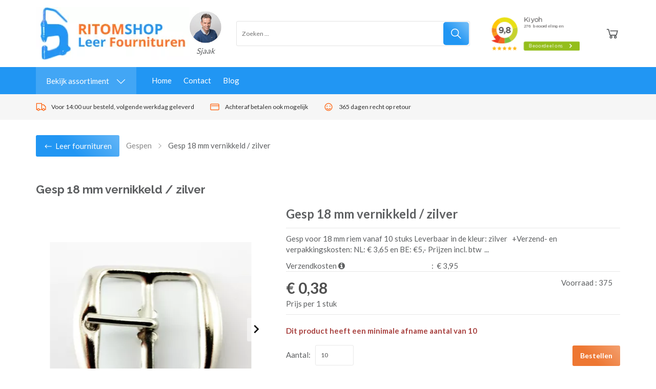

--- FILE ---
content_type: text/html;charset=UTF-8
request_url: https://www.kiyoh.com/retrieve-widget.html?color=white&allowTransparency=false&button=true&lang=nl&tenantId=98&locationId=1063635
body_size: 704
content:

<!doctype html>
<html class="widget-document">
<head>
    <meta charset="utf-8">
    <title>Kiyoh Widget</title>
    <meta name="description" content="Ritomshop Widget">
    <meta name="viewport" content="width=device-width">
<link rel="apple-touch-icon" sizes="180x180" href="/assets/kiyoh/favicons/apple-touch-icon.png">
<link rel="icon" type="image/png" href="/assets/kiyoh/favicons/favicon-32x32.png" sizes="32x32">
<link rel="icon" type="image/png" href="/assets/kiyoh/favicons/favicon-16x16.png" sizes="16x16">
<link rel="manifest" href="/assets/kiyoh/favicons/manifest.json">
<link rel="mask-icon" href="/assets/kiyoh/favicons/safari-pinned-tab.svg" color="#5bbad5">
<link rel="shortcut icon" href="/assets/kiyoh/favicons/favicon.ico">
<meta name="msapplication-config" content="/assets/kiyoh/favicons/browserconfig.xml">
<meta name="theme-color" content="#ffffff">
    <script type="text/javascript" src="/ruxitagentjs_ICA7NVfgqrux_10327251022105625.js" data-dtconfig="app=6a11c1e7f3d97144|ssc=1|owasp=1|featureHash=ICA7NVfgqrux|rdnt=1|uxrgce=1|cuc=6g2vzrrj|mel=100000|expw=1|dpvc=1|lastModification=1767972781916|postfix=6g2vzrrj|tp=500,50,0|srbbv=2|agentUri=/ruxitagentjs_ICA7NVfgqrux_10327251022105625.js|reportUrl=/rb_bf72461ouq|rid=RID_-190011800|rpid=-913680555|domain=kiyoh.com"></script><link rel="canonical" href="https://www.kiyoh.com/reviews/1063635/Ritomshop"/>
    <link rel="stylesheet" type="text/css" href="/assets/kiyoh/stylesheets/public.css">




</head>

<body class="kv-widget-body
               theme-white
              ">

  <div class="kv-widget-wrapper">
    <div class="kv-widget">
      <div class="rating-wrapper">
        <a href="https://www.kiyoh.com/reviews/1063635/Ritomshop?from=widget&amp;lang=nl" target="_blank">
          <div class="default-widget-rating-number">
            <span class="rating">9,8</span>
          </div>
        </a>
      </div>

      <div class="stars-wrapper">
<div class="rating-stars">
      <span class="icon-star" style="color:#ffb713;"></span>
      <span class="icon-star" style="color:#ffb713;"></span>
      <span class="icon-star" style="color:#ffb713;"></span>
      <span class="icon-star" style="color:#ffb713;"></span>
      <span class="icon-star" style="color:#ffb713;"></span>
</div>
      </div>

      <div class="review-count-wrapper">
        <div class="review-count">
          <span>276</span> beoordelingen
        </div>
      </div>

      <div class="portal-wrapper">
        <div class="name">
          <a href="https://www.kiyoh.com/reviews/1063635/Ritomshop?from=widget&amp;lang=nl" target="_blank">
            Kiyoh
          </a>
        </div>

      </div>

        <div class="review-button-wrapper">
          <a class="as-button create-review-button secondary arrowed" href="https://www.kiyoh.com/add-review/1063635/Ritomshop?lang=nl"
             target="_blank"
             style="background-color:#94be1c"
          >Beoordeel<span> ons</span></a>
        </div>
    </div>
  </div>


<script src="/assets/js/widget.js"></script>

<script>
  kv.initWidget();
</script>

</body>
</html>
